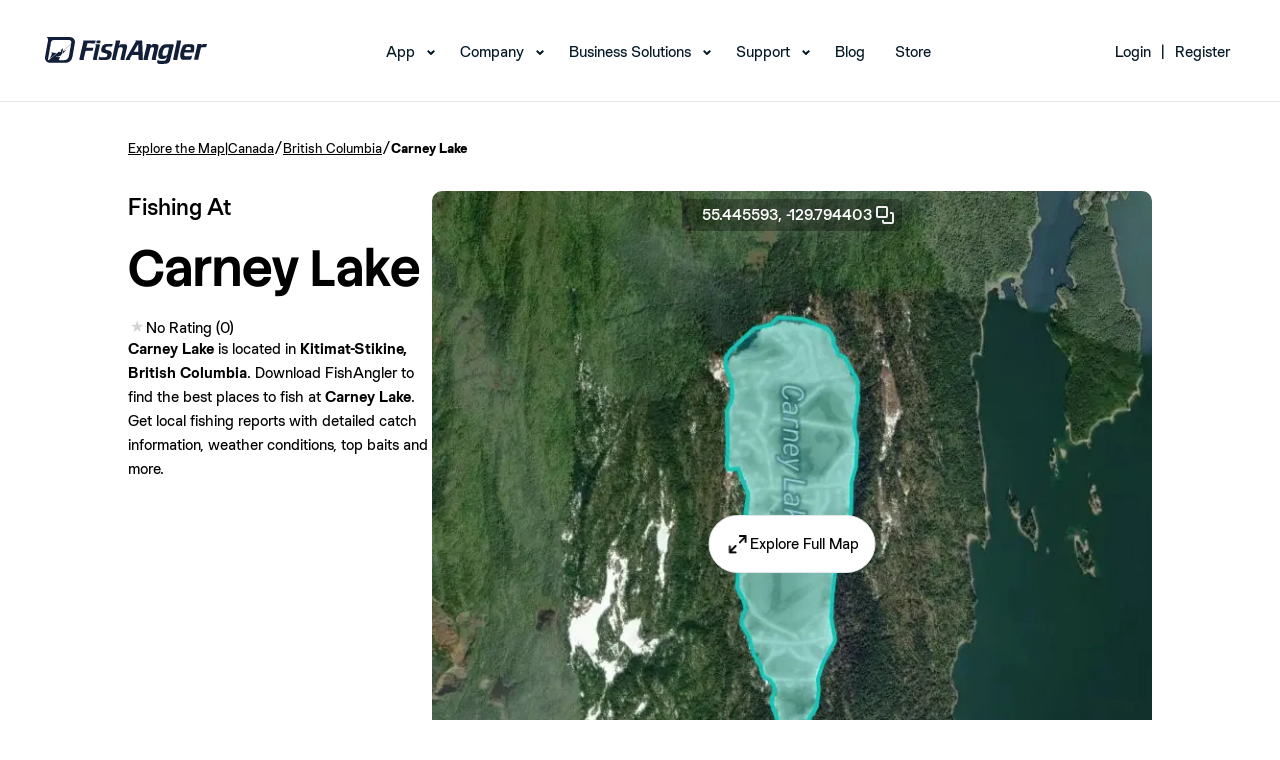

--- FILE ---
content_type: text/html; charset=utf-8
request_url: https://www.fishangler.com/fishing-waters/ca/british-columbia/carney-lake/28000759
body_size: 12868
content:



<!doctype html>
<html lang="en">
<head>
    <meta charset="utf-8">
    <meta http-equiv="X-UA-Compatible" content="IE=edge">
    <meta http-equiv="content-type" content="text/html;">
    <meta name="apple-itunes-app" content="app-id=1073941118">
    <meta name="google-play-app" content="app-id=com.fishangler.fishangler">
    <title>Fishing at Carney Lake, British Columbia → Explore Fishing Spots & Catches</title>
    <meta name="theme-color" content="#07819E">
    <meta name="keywords" content="fish, fishing, fishing app, fishing maps, fishing forecast, fishing spots, fish finder, fishing report">
    <meta name="description" content="Find the best fishing spots at Carney Lake. View maps and get detailed catch information about the fish most commonly caught at Carney Lake.">
    <meta property="fb:app_id" content="1671376099768449" />
    <meta property="og:site_name" content="FishAngler">
    <meta property="og:type" content="website" />
    <meta property="og:title" content="Fishing at Carney Lake, British Columbia → Explore Fishing Spots & Catches">
    <meta property="og:image" content="https://map.fishangler.com/api/images/withoutposts/1/28000759/7b25943a-2a69-4b7d-b4c5-eb512b6b8ff0-mb.jpg">
    <meta property="og:image:secure_url" content="https://map.fishangler.com/api/images/withoutposts/1/28000759/7b25943a-2a69-4b7d-b4c5-eb512b6b8ff0-mb.jpg">
    <meta property="og:url" content="https://www.fishangler.com/fishing-waters/ca/british-columbia/carney-lake/28000759">
    <meta property="og:description" content="Find the best fishing spots at Carney Lake. View maps and get detailed catch information about the fish most commonly caught at Carney Lake." />
        <meta name="twitter:card" content="summary_large_image" />
    <meta name="twitter:title" content="Fishing at Carney Lake, British Columbia → Explore Fishing Spots & Catches" />
    <meta name="twitter:description" content="Find the best fishing spots at Carney Lake. View maps and get detailed catch information about the fish most commonly caught at Carney Lake." />
    <meta name="twitter:url" content="https://www.fishangler.com/fishing-waters/ca/british-columbia/carney-lake/28000759" />
    <meta name="twitter:image" content="https://map.fishangler.com/api/images/withoutposts/1/28000759/7b25943a-2a69-4b7d-b4c5-eb512b6b8ff0-mb.jpg" />
    <meta name="twitter:site" content="@FishAnglerApp" />

    
    


    <link rel="canonical" href="https://www.fishangler.com/fishing-waters/ca/british-columbia/carney-lake/28000759" />
    <link rel="shortcut icon" href="/favicon.png" type="image/x-icon" />
    <link rel="apple-touch-icon" href="/assets/icons/fa-icon-180x180.png">
    <link rel="android-touch-icon" href="/assets/icons/fa-icon-192x192.png" />
    <base href="/">
    <meta name="viewport" content="width=device-width, initial-scale=1, minimum-scale=1.0">
    <link rel="icon" type="image/x-icon" href="favicon.ico">
        <link rel="preconnect" href="https://map.fishangler.com/">
        <link rel="preconnect" href="http://media.fishangler.com/">

    <link rel="preload" as="image" href="https://map.fishangler.com/api/images/withoutposts/1/28000759/7b25943a-2a69-4b7d-b4c5-eb512b6b8ff0-mb_80.webp" fetchpriority="high">
<link rel="preload" as="image" href="https://map.fishangler.com/api/images/withoutposts/1/28000759/7b25943a-2a69-4b7d-b4c5-eb512b6b8ff0-mb_750.webp" fetchpriority="high">

    
    


    <script type="text/javascript">!function(T,l,y){var S=T.location,k="script",D="instrumentationKey",C="ingestionendpoint",I="disableExceptionTracking",E="ai.device.",b="toLowerCase",w="crossOrigin",N="POST",e="appInsightsSDK",t=y.name||"appInsights";(y.name||T[e])&&(T[e]=t);var n=T[t]||function(d){var g=!1,f=!1,m={initialize:!0,queue:[],sv:"5",version:2,config:d};function v(e,t){var n={},a="Browser";return n[E+"id"]=a[b](),n[E+"type"]=a,n["ai.operation.name"]=S&&S.pathname||"_unknown_",n["ai.internal.sdkVersion"]="javascript:snippet_"+(m.sv||m.version),{time:function(){var e=new Date;function t(e){var t=""+e;return 1===t.length&&(t="0"+t),t}return e.getUTCFullYear()+"-"+t(1+e.getUTCMonth())+"-"+t(e.getUTCDate())+"T"+t(e.getUTCHours())+":"+t(e.getUTCMinutes())+":"+t(e.getUTCSeconds())+"."+((e.getUTCMilliseconds()/1e3).toFixed(3)+"").slice(2,5)+"Z"}(),iKey:e,name:"Microsoft.ApplicationInsights."+e.replace(/-/g,"")+"."+t,sampleRate:100,tags:n,data:{baseData:{ver:2}}}}var h=d.url||y.src;if(h){function a(e){var t,n,a,i,r,o,s,c,u,p,l;g=!0,m.queue=[],f||(f=!0,t=h,s=function(){var e={},t=d.connectionString;if(t)for(var n=t.split(";"),a=0;a<n.length;a++){var i=n[a].split("=");2===i.length&&(e[i[0][b]()]=i[1])}if(!e[C]){var r=e.endpointsuffix,o=r?e.location:null;e[C]="https://"+(o?o+".":"")+"dc."+(r||"services.visualstudio.com")}return e}(),c=s[D]||d[D]||"",u=s[C],p=u?u+"/v2/track":d.endpointUrl,(l=[]).push((n="SDK LOAD Failure: Failed to load Application Insights SDK script (See stack for details)",a=t,i=p,(o=(r=v(c,"Exception")).data).baseType="ExceptionData",o.baseData.exceptions=[{typeName:"SDKLoadFailed",message:n.replace(/\./g,"-"),hasFullStack:!1,stack:n+"\nSnippet failed to load ["+a+"] -- Telemetry is disabled\nHelp Link: https://go.microsoft.com/fwlink/?linkid=2128109\nHost: "+(S&&S.pathname||"_unknown_")+"\nEndpoint: "+i,parsedStack:[]}],r)),l.push(function(e,t,n,a){var i=v(c,"Message"),r=i.data;r.baseType="MessageData";var o=r.baseData;return o.message='AI (Internal): 99 message:"'+("SDK LOAD Failure: Failed to load Application Insights SDK script (See stack for details) ("+n+")").replace(/\"/g,"")+'"',o.properties={endpoint:a},i}(0,0,t,p)),function(e,t){if(JSON){var n=T.fetch;if(n&&!y.useXhr)n(t,{method:N,body:JSON.stringify(e),mode:"cors"});else if(XMLHttpRequest){var a=new XMLHttpRequest;a.open(N,t),a.setRequestHeader("Content-type","application/json"),a.send(JSON.stringify(e))}}}(l,p))}function i(e,t){f||setTimeout(function(){!t&&m.core||a()},500)}var e=function(){var n=l.createElement(k);n.src=h;var e=y[w];return!e&&""!==e||"undefined"==n[w]||(n[w]=e),n.onload=i,n.onerror=a,n.onreadystatechange=function(e,t){"loaded"!==n.readyState&&"complete"!==n.readyState||i(0,t)},n}();y.ld<0?l.getElementsByTagName("head")[0].appendChild(e):setTimeout(function(){l.getElementsByTagName(k)[0].parentNode.appendChild(e)},y.ld||0)}try{m.cookie=l.cookie}catch(p){}function t(e){for(;e.length;)!function(t){m[t]=function(){var e=arguments;g||m.queue.push(function(){m[t].apply(m,e)})}}(e.pop())}var n="track",r="TrackPage",o="TrackEvent";t([n+"Event",n+"PageView",n+"Exception",n+"Trace",n+"DependencyData",n+"Metric",n+"PageViewPerformance","start"+r,"stop"+r,"start"+o,"stop"+o,"addTelemetryInitializer","setAuthenticatedUserContext","clearAuthenticatedUserContext","flush"]),m.SeverityLevel={Verbose:0,Information:1,Warning:2,Error:3,Critical:4};var s=(d.extensionConfig||{}).ApplicationInsightsAnalytics||{};if(!0!==d[I]&&!0!==s[I]){var c="onerror";t(["_"+c]);var u=T[c];T[c]=function(e,t,n,a,i){var r=u&&u(e,t,n,a,i);return!0!==r&&m["_"+c]({message:e,url:t,lineNumber:n,columnNumber:a,error:i}),r},d.autoExceptionInstrumented=!0}return m}(y.cfg);function a(){y.onInit&&y.onInit(n)}(T[t]=n).queue&&0===n.queue.length?(n.queue.push(a),n.trackPageView({})):a()}(window,document,{
src: "https://js.monitor.azure.com/scripts/b/ai.2.min.js", // The SDK URL Source
crossOrigin: "anonymous", 
cfg: { // Application Insights Configuration
    connectionString: 'InstrumentationKey=58dc3306-5c3f-4b50-8017-39438fe3f5d1;IngestionEndpoint=https://eastus-6.in.applicationinsights.azure.com/;LiveEndpoint=https://eastus.livediagnostics.monitor.azure.com/'
}});</script>

    <script>"use strict";(()=>{})();
</script>
<style>@font-face{font-family:StackSans;src:url(/assets/fonts/StackSans/StackSansHeadline-Light.woff) format("woff"),url(/assets/fonts/StackSans/StackSansHeadline-Light.ttf) format("truetype");font-weight:300;font-style:normal;font-display:swap}@font-face{font-family:StackSans;src:url(/assets/fonts/StackSans/StackSansHeadline-Regular.woff) format("woff"),url(/assets/fonts/StackSans/StackSansHeadline-Regular.ttf) format("truetype");font-weight:400;font-style:normal;font-display:swap}@font-face{font-family:StackSans;src:url(/assets/fonts/StackSans/StackSansHeadline-Medium.woff) format("woff"),url(/assets/fonts/StackSans/StackSansHeadline-Medium.ttf) format("truetype");font-weight:500;font-style:normal;font-display:swap}@font-face{font-family:StackSans;src:url(/assets/fonts/StackSans/StackSansHeadline-SemiBold.woff) format("woff"),url(/assets/fonts/StackSans/StackSansHeadline-SemiBold.ttf) format("truetype");font-weight:700;font-style:normal;font-display:swap}@font-face{font-family:StackSans;src:url(/assets/fonts/StackSans/StackSansHeadline-Bold.woff) format("woff"),url(/assets/fonts/StackSans/StackSansHeadline-Bold.ttf) format("truetype");font-weight:900;font-style:normal;font-display:swap}@font-face{font-family:Chromatic;src:url(/assets/fonts/Chromatic/chromatic-grotesque-regular-pro.woff2) format("woff2"),url(/assets/fonts/Chromatic/chromatic-grotesque-regular-pro.woff) format("woff"),url(/assets/fonts/Chromatic/chromatic-grotesque-regular-pro.ttf) format("truetype");font-weight:400;font-style:normal;font-display:swap}@font-face{font-family:Chromatic;src:url(/assets/fonts/Chromatic/chromatic-grotesque-medium-pro.woff2) format("woff2"),url(/assets/fonts/Chromatic/chromatic-grotesque-medium-pro.woff) format("woff"),url(/assets/fonts/Chromatic/chromatic-grotesque-medium-pro.ttf) format("truetype");font-weight:500;font-style:normal;font-display:swap}@font-face{font-family:Chromatic;src:url(/assets/fonts/Chromatic/chromatic-grotesque-semibold-pro.woff2) format("woff2"),url(/assets/fonts/Chromatic/chromatic-grotesque-semibold-pro.woff) format("woff"),url(/assets/fonts/Chromatic/chromatic-grotesque-semibold-pro.ttf) format("truetype");font-weight:600;font-style:normal;font-display:swap}@font-face{font-family:Chromatic;src:url(/assets/fonts/Chromatic/chromatic-grotesque-bold-pro.woff2) format("woff2"),url(/assets/fonts/Chromatic/chromatic-grotesque-bold-pro.woff) format("woff"),url(/assets/fonts/Chromatic/chromatic-grotesque-bold-pro.ttf) format("truetype");font-weight:700;font-style:normal;font-display:swap}*,*:before,*:after{box-sizing:border-box}*{margin:0}body{line-height:1.5;-webkit-font-smoothing:antialiased}img,picture,video,svg{display:block;max-width:100%}input,button,textarea,select{font:inherit}p,h1,h2,h3,h4,h5,h6{overflow-wrap:break-word}p{text-wrap:pretty}h1,h2,h3,h4,h5,h6{text-wrap:balance}#root,#__next{isolation:isolate}*{font-family:Chromatic;color:#000;box-sizing:border-box;font-weight:400;-webkit-tap-highlight-color:transparent}h1,h2,h3{font-family:StackSans;color:#000}h1{font-size:76px;font-weight:700}ul,li{margin:0;padding:0}strong{font-weight:600}a.unstyled,a.unstyled:link,a.unstyled:visited,a.unstyled:hover,a.unstyled:active{color:inherit;text-decoration:inherit;font-weight:inherit}.component-container{padding:5vh 10vw;min-width:300px}@media screen and (max-width: 992px){.component-container{padding:1.5vh 5vw}}.separator{display:flex;align-items:center;text-align:center;color:#595959;border-color:#595959;font-size:x-small;margin:10px}.separator:before,.separator:after{content:"";flex:1;border-bottom:1px solid #595959}.separator:not(:empty):before{margin-right:2.25em}.separator:not(:empty):after{margin-left:2.25em}h4{font-weight:600;font-size:16px}.download-action{min-width:300px;width:50%;margin:auto}.download-action__content{display:flex;align-items:center;justify-content:center;gap:20px;margin:0 auto;flex-direction:row}.download-action__content.column{flex-direction:column}.download-action__link{object-fit:contain;height:100%}.download-action--single{padding:25px}.download-action__image{object-fit:contain;object-position:center;height:100%;min-width:100px}.download-action__button-container{display:flex;flex-direction:column;gap:20px}.download-action__button-container.row{flex-direction:row}.download-action__qr{height:100%;object-fit:contain;object-position:center}.profile-image{width:100%;height:100%;border-radius:999px;overflow:clip;max-width:max-content;max-height:max-content}.profile-image object{display:block}.divider{height:1px;width:100%;align-self:stretch;flex-grow:0;background-color:#e3e6e7}.address-component__content{display:flex;align-items:center;gap:5px;white-space:nowrap;overflow:hidden}.address-component__content .address-component__location{overflow:hidden;text-overflow:ellipsis}.fa-button{all:unset;width:fit-content;display:flex;flex-direction:row;justify-content:center;align-items:center;gap:8px;border-radius:4px;background-color:#9ccdd8;padding:6px 13px}.fa-button:has(span){min-width:60px}.fa-button,.fa-button *{cursor:pointer;color:#064c5d;text-align:center}.fa-button img{height:100%;cursor:pointer}.fa-button:hover,.fa-button:focus-visible{background-color:#7bb8c7;box-shadow:0 2px 8px #6496aa26;transition:background-color .15s,box-shadow .15s}.text-secondary{color:#787979;font-weight:400}.small{margin-top:10px;color:#787979;font-size:12px;white-space:wrap}.single-line{white-space:nowrap;overflow:hidden;text-overflow:ellipsis;max-width:100%}
</style>

    
    <script>"use strict";(()=>{document.addEventListener("DOMContentLoaded",()=>{let o=document.querySelector('[data-name="navbar-mobile"]');o&&(o.addEventListener("click",()=>{o.opened=!o.opened,o.opened?o.classList.add("navbar-mobile--active"):o.classList.remove("navbar-mobile--active")}),o.querySelectorAll(".navbar__menu-item--with-children").forEach(a=>{let e=a;e.addEventListener("click",n=>{n.stopPropagation(),e.opened=!e.opened,e.opened?e.classList.add("navbar__menu-item--with-children--active"):e.classList.remove("navbar__menu-item--with-children--active")})}))});})();
</script>
<link rel="stylesheet" href="esbuild/modern/Shared/Layouts/_NavbarLayout.css?v=SNV4LzhxNsAPCD8qsCXHUw3cvPAt3DSprbkpFsj0o0s" />

    
    <script type="module" src="esbuild/modern/./FishingWaters.js?v=HIlxds4Q1_DVHcuCU8J4IjvysGsK7zNuwORbqycjAwk"></script>
<script nomodule src="esbuild/legacy/./FishingWaters.js?v=L4wFE3_OdeEw5mOULwTKqoGSBIELmPJVGHy1t76R790"></script>
<link rel="stylesheet" href="esbuild/modern/./FishingWaters.css?v=CD952CEQz3XFf-KYn5VNTSaUS6FYcsmNbE44STVou2Q" />




    <script>
        !function(f,b,e,v,n,t,s)
        {if(f.fbq)return;n=f.fbq=function(){n.callMethod?
        n.callMethod.apply(n,arguments):n.queue.push(arguments)};
        if(!f._fbq)f._fbq=n;n.push=n;n.loaded=!0;n.version='2.0';
        n.queue=[];t=b.createElement(e);t.async=!0;
        t.src=v;s=b.getElementsByTagName(e)[0];
        s.parentNode.insertBefore(t,s)}(window, document,'script',
        'https://connect.facebook.net/en_US/fbevents.js');
        fbq('init', '387597841943198');
        fbq('track', 'PageView');
    </script>
    <script>
        !function (w, d, t) {
          w.TiktokAnalyticsObject=t;var ttq=w[t]=w[t]||[];ttq.methods=["page","track","identify","instances","debug","on","off","once","ready","alias","group","enableCookie","disableCookie","holdConsent","revokeConsent","grantConsent"],ttq.setAndDefer=function(t,e){t[e]=function(){t.push([e].concat(Array.prototype.slice.call(arguments,0)))}};for(var i=0;i<ttq.methods.length;i++)ttq.setAndDefer(ttq,ttq.methods[i]);ttq.instance=function(t){for(
        var e=ttq._i[t]||[],n=0;n<ttq.methods.length;n++)ttq.setAndDefer(e,ttq.methods[n]);return e},ttq.load=function(e,n){var r="https://analytics.tiktok.com/i18n/pixel/events.js",o=n&&n.partner;ttq._i=ttq._i||{},ttq._i[e]=[],ttq._i[e]._u=r,ttq._t=ttq._t||{},ttq._t[e]=+new Date,ttq._o=ttq._o||{},ttq._o[e]=n||{};n=document.createElement("script")
        ;n.type="text/javascript",n.async=!0,n.src=r+"?sdkid="+e+"&lib="+t;e=document.getElementsByTagName("script")[0];e.parentNode.insertBefore(n,e)};
          ttq.load('D058DHBC77U0QQJ04NKG');
          ttq.page();
        }(window, document, 'ttq');
    </script>
</head>
<body id="body">
    



<header class="navbar-desktop__header">
    <nav id="mainNav" class="navbar-desktop navbar-desktop--scrolled" data-name="navbar-desktop">
        <div class="navbar-desktop__wrapper">
            <div class="navbar-desktop__logo">
                <a href="/">
                    <img src="assets/img/navbar/logo-black.svg" alt="logo" class="navbar-desktop__header-img--scrolled" width="162" height="27">
                    <img src="assets/img/navbar/logo-white.svg" alt="logo" class="navbar-desktop__header-img--non-scrolled" width="162" height="27">
                </a>
            </div>
            <div class="navbar-desktop__menu">
                <ul>
                    <li class="navbar__menu-item--with-children">
                        <a href="/getappnow" data-cy="navbar-app-link">App</a>
                        <ul class="navbar__submenu">
                            <li><a data-cy="navbar-map-link" href="/fishing-map">Map</a></li>
                            <li><a data-cy="navbar-vip-link" href="https://home.fishangler.com/vip/">FishAngler VIP</a></li>
                        </ul>
                    </li>
                    <li class="navbar__menu-item--with-children">
                        <a href="#" onclick="event.preventDefault()" data-cy="navbar-company-link">Company</a>
                        <ul class="navbar__submenu">
                            <li><a href="https://home.fishangler.com/about/" data-cy="navbar-about-link">About Us</a></li>
                            <li><a href="https://home.fishangler.com/ambassador" data-cy="navbar-ambassadors-link">Ambassadors</a></li>
                        </ul>
                    </li>
                    <li class="navbar__menu-item--with-children">
                        <a href="#" onclick="event.preventDefault()" data-cy="navbar-business_solutions-link">Business Solutions</a>
                        <ul class="navbar__submenu">
                            <li><a href="https://home.fishangler.com/business/" aria-current="page" data-cy="navbar-pages-link">FishAngler Pages</a></li>
                            <li><a href="https://home.fishangler.com/advertise/" data-cy="navbar-advertise-link">Advertise</a></li>
                            <li><a href="https://home.fishangler.com/brand-kit/" data-cy="navbar-media_kit-link">Media Kit</a></li>
                        </ul>
                    </li>
                    <li class="navbar__menu-item--with-children">
                        <a href="#" onclick="event.preventDefault()" data-cy="navbar-support-link">Support</a>
                        <ul class="navbar__submenu">
                            <li><a href="https://home.fishangler.com/contact" data-cy="navbar-contact-link">Contact</a></li>
                            <li><a href="https://home.fishangler.com/faq/" data-cy="navbar-faq-link">FAQs</a></li>
                            <li><a href="https://home.fishangler.com/support/" data-cy="navbar-tips-link">Quick Tips</a></li>
                        </ul>
                    </li>
                    <li><a href="https://blog.fishangler.com/" data-cy="navbar-blog-link">Blog</a></li>
                    <li><a target="_blank" href="https://store.fishangler.com/" data-cy="navbar-store-link">Store</a></li>
                </ul>
            </div>
                <div class="navbar-desktop__login-register">
                    <ul class="navbar-desktop__menu">
                        <li>
                            <a href="/api/v1/bff/login" data-cy="navbar-login-link">Login</a>
                            <ul class="navbar__submenu">
                                <li><a href="/account/forgotpassword" data-cy="navbar-forgot_password-link">Forgot Password</a></li>
                            </ul>
                        </li>
                        <li><span>|</span></li>
                        <li><a href="/signup" data-cy="navbar-signup-link">Register</a></li>
                    </ul>
                </div>

        </div>
    </nav>

    <nav id="mainNavMobile" class="navbar-mobile navbar-mobile--scrolled" data-name="navbar-mobile">
        <div class="navbar-mobile__wrapper">
            <div class="navbar-mobile__logo">
                <a href="/">
                    <img src="assets/img/navbar/mobile-black.svg" alt="logo" class="navbar-mobile__header-img--scrolled">
                    <img src="assets/img/navbar/mobile.svg" alt="logo" class="navbar-mobile__header-img--non-scrolled">
                </a>
            </div>
            <div class="navbar-mobile__mobile-toggle" data-name="navbar-mobile-toggle">
                <span></span>
                <span></span>
                <span></span>
            </div>
            <div class="navbar-mobile__mobile-menu">
                <div class="navbar-mobile__mobile-menu-list">
                    <ul>
                            <li class="navbar__menu-item--with-children">
                                <a href="/api/v1/bff/login" data-cy="navbar-login-link">Login</a>
                                <ul class="navbar__submenu">
                                    <li><a href="/account/forgotpassword" data-cy="navbar-forgot_password-link">Forgot Password</a></li>
                                </ul>
                            </li>
                        <li class="navbar__menu-item--with-children">
                            <a data-cy="navbar-app-link" href="/getappnow">App</a>
                            <ul class="navbar__submenu">
                                <li><a data-cy="navbar-map-link" href="/fishing-map">Map</a></li>
                                <li><a data-cy="navbar-vip-link" href="https://home.fishangler.com/vip/">FishAngler VIP</a></li>
                            </ul>
                        </li>
                        <li class="navbar__menu-item--with-children">
                            <a href="#" onclick="event.preventDefault()" data-cy="navbar-company-link">Company</a>
                            <ul class="navbar__submenu">
                                <li><a data-cy="navbar-about-link" href="https://home.fishangler.com/about/">About Us</a></li>
                                <li><a data-cy="navbar-ambassadors-link" href="https://home.fishangler.com/ambassador">Ambassadors</a></li>
                            </ul>
                        </li>
                        <li class="navbar__menu-item--with-children">
                            <a href="#" onclick="event.preventDefault()" data-cy="navbar-business_solutions-link">Business Solutions</a>
                            <ul class="navbar__submenu">
                                <li><a data-cy="navbar-pages-link" href="https://home.fishangler.com/business/">FishAngler Pages</a></li>
                                <li><a data-cy="navbar-advertise-link" href="https://home.fishangler.com/advertise/">Advertise</a></li>
                                <li><a data-cy="navbar-media_kit-link" href="https://home.fishangler.com/brand-kit/">Media Kit</a></li>
                            </ul>
                        </li>
                        <li class="navbar__menu-item--with-children">
                            <a href="#" onclick="event.preventDefault()" data-cy="navbar-support-link">Support</a>
                            <ul class="navbar__submenu">
                                <li><a data-cy="navbar-contact-link" href="https://home.fishangler.com/contact">Contact</a></li>
                                <li><a data-cy="navbar-faq-link" href="https://home.fishangler.com/faq/">FAQs</a></li>
                                <li><a data-cy="navbar-tips-link" href="https://home.fishangler.com/support/">Quick Tips</a></li>
                            </ul>
                        </li>
                        <li onclick="event.stopPropagation()"><a data-cy="navbar-blog-link" href="https://blog.fishangler.com/">Blog</a></li>
                        <li onclick="event.stopPropagation()"><a data-cy="navbar-store-link" target="_blank" href="https://store.fishangler.com/">Store</a></li>
                    </ul>
                </div>
            </div>
            <div class="navbar-mobile__download">
                <h3>
                    Download the #1 Fishing App
                </h3>
                <p>
                    Available on IOS & Android
                </p>
                <a href="/getappnow">
                    Get The App
                </a>
            </div>
            <div class="navbar-mobile__footer">
                © FishAngler, LLC 2026
            </div>
        </div>
    </nav>
</header>


<section class="component-container">
    <div class="breadcrumb-component__content"><a href='/fishing-map'>Explore the Map</a><span>|</span><a href='/country/ca/222'>Canada</a><span>/</span><a href='/fishing-region/ca/british-columbia/737'>British Columbia</a><span>/</span><div>Carney Lake</div></div>
    <div class="bow-details-component">
        <header class="header">
            <section class="detail-section">
                <div>
                    <span class="page-pretitle">Fishing At</span>
                    <div>
                        <h1 class="page-title">Carney Lake</h1>
                        <div class="page-indicators">
                            
<div class="rating-component">
        <div class=" rating-component__stars">
            <span class="rating-component__star rating-component__star--empty)"></span>
        </div>
        <span class=" rating-component__text">No Rating (0)</span>
</div>
                        </div>
                    </div>
                </div>
                <div class="description">
                    <strong>Carney Lake</strong> is located in <strong>Kitimat-Stikine, British Columbia</strong>.
                    Download FishAngler to find the best places to fish at <strong>Carney Lake</strong>.
                    Get local fishing reports with detailed catch information, weather conditions, top baits and more.
                </div>
            </section>
                <section class="image-section">
                    <div class="image-section__coords" onclick="copyToClipboard('55.4455933, -129.794402560955')">
                        55.445593,
                        -129.794403
                        <img src="assets/icons/copy.webp" alt="" width="24" height="24" />
                    </div>
                    <div class="image-section__content">
                        <div class="image-section__content">
                                <img
        src="https://map.fishangler.com/api/images/withoutposts/1/28000759/7b25943a-2a69-4b7d-b4c5-eb512b6b8ff0-mb_80.webp"
        data-src="https://map.fishangler.com/api/images/withoutposts/1/28000759/7b25943a-2a69-4b7d-b4c5-eb512b6b8ff0-mb_750.webp" onload="const img = new Image(); img.src = this.dataset.src; img.onload = () => this.src = img.src; this.onload = null;"
        width="720"
        height="720"
        aria-label="Map Image"
        class="image-section__image"
        
        
        
        onerror="this.onerror=null; this.src='assets/img/error-downloading-image.webp';">
                            <div class="image-section__button-container">
                                <a rel="nofollow" href="/fishing-map?b=28000759&amp;skip-geo=true" role="button" class="custom-button unstyled image-section__explore-button"><img src="assets/icons/expand.webp" alt="" width="24" height="24" /><label>
                                    Explore Full Map
                                </label></a>
                            </div>
                        </div>
                    </div>
                </section>
        </header>
            <div class="items-section">
                <div class="divider"></div>
                <div class="content">
                    <div class="title-container">
                        <h2 class="title">Popular Fishing Spots Near Carney Lake</h2>
                    </div>
                    <div class="scrollable-main-container">
                        

<div class="scrollable__main-container">
    <div class="scrollable__list-container" data-id="294cf3f0-d1cb-446e-9237-754f491d246e">
            <a class="bow__container unstyled" href="/fishing-waters/us/alaska/roosevelt-lagoon/1100001">
                <div class="bow__header">
                    <div class="bow__header-image">
                            <img
        src="https://media.fishangler.com/blobs/bodyofwater/1100001/01dc833a-4ea3-4ced-8ca4-eda5ed98085b-mb_hybrid_320.jpg"
        
        width="300"
        height="300"
        aria-label="Map Image"
        class=""
        
        loading="lazy"
        
        onerror="this.onerror=null; this.src='assets/img/error-downloading-image.webp';">
                    </div>
                </div>
                <div class="bow__detail">
                        
<div class="rating-component">
        <div class=" rating-component__stars">
            <span class="rating-component__star rating-component__star--empty)"></span>
        </div>
        <span class=" rating-component__text">No Rating (0)</span>
</div>
                    <div class="bow__name">Roosevelt Lagoon</div>
                    <div include-area="true" class="address-component__content"><span>28 mi away • </span><span class='address-component__location'>Ketchikan Gateway Borough, Alaska</span><img height="14" width="14" src="assets/flags/us.svg" alt="" /></div>
                        <div class="icon-text">
            <img class='icon-text__icon' src='assets/icons/catch.webp' width='16' height='16' alt='' />
            <div class='icon-text__text'>
                <span>3</span>
                <span>Catches</span>
            </div></div>
                </div>
            </a>
            <a class="bow__container unstyled" href="/fishing-waters/ca/kshwan-river/32252812">
                <div class="bow__header">
                    <div class="bow__header-image">
                            <img
        src="https://media.fishangler.com/blobs/bodyofwater/32252812/0bf46dbc-2ea4-473a-bee8-2d14bb44c492-mb_hybrid_320.jpg"
        
        width="300"
        height="300"
        aria-label="Map Image"
        class=""
        
        loading="lazy"
        
        onerror="this.onerror=null; this.src='assets/img/error-downloading-image.webp';">
                    </div>
                </div>
                <div class="bow__detail">
                        
<div class="rating-component">
        <div class=" rating-component__stars">
            <span class="rating-component__star rating-component__star--empty)"></span>
        </div>
        <span class=" rating-component__text">No Rating (0)</span>
</div>
                    <div class="bow__name">Kshwan River</div>
                    <div include-area="true" class="address-component__content"><span>0.6 mi away • </span><span class='address-component__location'>55.322348, -129.785672</span><img height="14" width="14" src="assets/flags/ca.svg" alt="" /></div>
                        <div class="icon-text">
            <img class='icon-text__icon' src='assets/icons/catch.webp' width='16' height='16' alt='' />
            <div class='icon-text__text'>
                <span>2</span>
                <span>Catches</span>
            </div></div>
                </div>
            </a>
            <a class="bow__container unstyled" href="/fishing-waters/ca/british-columbia/nass-river/28003143">
                <div class="bow__header">
                    <div class="bow__header-image">
                            <img
        src="https://media.fishangler.com/blobs/bodyofwater/28003143/dcdd8480-da69-4712-82d5-db69f04acd8d-mb_hybrid_320.jpg"
        
        width="300"
        height="300"
        aria-label="Map Image"
        class=""
        
        loading="lazy"
        
        onerror="this.onerror=null; this.src='assets/img/error-downloading-image.webp';">
                    </div>
                </div>
                <div class="bow__detail">
                        
<div class="rating-component">
        <div class=" rating-component__stars">
            <span class="rating-component__star rating-component__star--empty)"></span>
        </div>
        <span class=" rating-component__text">No Rating (0)</span>
</div>
                    <div class="bow__name">Nass River</div>
                    <div include-area="true" class="address-component__content"><span>25.7 mi away • </span><span class='address-component__location'>Kitimat-Stikine, British Columbia</span><img height="14" width="14" src="assets/flags/ca.svg" alt="" /></div>
                        <div class="icon-text">
            <img class='icon-text__icon' src='assets/icons/catch.webp' width='16' height='16' alt='' />
            <div class='icon-text__text'>
                <span>2</span>
                <span>Catches</span>
            </div></div>
                </div>
            </a>
            <a class="bow__container unstyled" href="/fishing-waters/north-pacific-ocean/32251217">
                <div class="bow__header">
                    <div class="bow__header-image">
                            <img
        src="https://media.fishangler.com/blobs/bodyofwater/32251217/9916d6ae-0513-4773-8f30-98b78bb7365a-mb_hybrid_320.jpg"
        
        width="300"
        height="300"
        aria-label="Map Image"
        class=""
        
        loading="lazy"
        
        onerror="this.onerror=null; this.src='assets/img/error-downloading-image.webp';">
                    </div>
                </div>
                <div class="bow__detail">
                        
<div class="rating-component">
        <div class=" rating-component__stars">
            <span class="rating-component__star rating-component__star--empty)"></span>
        </div>
        <span class=" rating-component__text">No Rating (0)</span>
</div>
                    <div class="bow__name">North Pacific Ocean</div>
                    <div include-area="true" class="address-component__content"><span>8.6 mi away • </span><span class='address-component__location'>55.501694, -130.082600</span></div>
                        <div class="icon-text">
            <img class='icon-text__icon' src='assets/icons/catch.webp' width='16' height='16' alt='' />
            <div class='icon-text__text'>
                <span>1</span>
                <span>Catch</span>
            </div></div>
                </div>
            </a>
            <a class="bow__container unstyled" href="/fishing-waters/ca/british-columbia/anyox-creek/28000790">
                <div class="bow__header">
                    <div class="bow__header-image">
                            <img
        src="https://media.fishangler.com/blobs/bodyofwater/28000790/1c0c7ac2-3619-43e8-8a1d-a3d87b949680-mb_hybrid_320.jpg"
        
        width="300"
        height="300"
        aria-label="Map Image"
        class=""
        
        loading="lazy"
        
        onerror="this.onerror=null; this.src='assets/img/error-downloading-image.webp';">
                    </div>
                </div>
                <div class="bow__detail">
                        
<div class="rating-component">
        <div class=" rating-component__stars">
            <span class="rating-component__star rating-component__star--empty)"></span>
        </div>
        <span class=" rating-component__text">No Rating (0)</span>
</div>
                    <div class="bow__name">Anyox Creek</div>
                    <div include-area="true" class="address-component__content"><span>2.5 mi away • </span><span class='address-component__location'>Kitimat-Stikine, British Columbia</span><img height="14" width="14" src="assets/flags/ca.svg" alt="" /></div>
                </div>
            </a>
            <a class="bow__container unstyled" href="/fishing-waters/ca/british-columbia/bonanza-creek/28000784">
                <div class="bow__header">
                    <div class="bow__header-image">
                            <img
        src="https://media.fishangler.com/blobs/bodyofwater/28000784/2aff84d1-0a08-44a8-b96c-4e45ba2dd3ba-mb_hybrid_320.jpg"
        
        width="300"
        height="300"
        aria-label="Map Image"
        class=""
        
        loading="lazy"
        
        onerror="this.onerror=null; this.src='assets/img/error-downloading-image.webp';">
                    </div>
                </div>
                <div class="bow__detail">
                        
<div class="rating-component">
        <div class=" rating-component__stars">
            <span class="rating-component__star rating-component__star--empty)"></span>
        </div>
        <span class=" rating-component__text">No Rating (0)</span>
</div>
                    <div class="bow__name">Bonanza Creek</div>
                    <div include-area="true" class="address-component__content"><span>4.1 mi away • </span><span class='address-component__location'>Kitimat-Stikine, British Columbia</span><img height="14" width="14" src="assets/flags/ca.svg" alt="" /></div>
                </div>
            </a>
            <a class="bow__container unstyled" href="/fishing-waters/ca/british-columbia/anyox-creek/28000795">
                <div class="bow__header">
                    <div class="bow__header-image">
                            <img
        src="https://media.fishangler.com/blobs/bodyofwater/28000795/cc08ca1d-9c39-4717-8e30-8a0833e4f991-mb_hybrid_320.jpg"
        
        width="300"
        height="300"
        aria-label="Map Image"
        class=""
        
        loading="lazy"
        
        onerror="this.onerror=null; this.src='assets/img/error-downloading-image.webp';">
                    </div>
                </div>
                <div class="bow__detail">
                        
<div class="rating-component">
        <div class=" rating-component__stars">
            <span class="rating-component__star rating-component__star--empty)"></span>
        </div>
        <span class=" rating-component__text">No Rating (0)</span>
</div>
                    <div class="bow__name">Anyox Creek</div>
                    <div include-area="true" class="address-component__content"><span>2.6 mi away • </span><span class='address-component__location'>Kitimat-Stikine, British Columbia</span><img height="14" width="14" src="assets/flags/ca.svg" alt="" /></div>
                </div>
            </a>
            <a class="bow__container unstyled" href="/fishing-waters/ca/british-columbia/cascade-creek/28000810">
                <div class="bow__header">
                    <div class="bow__header-image">
                            <img
        src="https://media.fishangler.com/blobs/bodyofwater/28000810/08909c6e-e9d6-4f60-a91c-0eb08ac28df6-mb_hybrid_320.jpg"
        
        width="300"
        height="300"
        aria-label="Map Image"
        class=""
        
        loading="lazy"
        
        onerror="this.onerror=null; this.src='assets/img/error-downloading-image.webp';">
                    </div>
                </div>
                <div class="bow__detail">
                        
<div class="rating-component">
        <div class=" rating-component__stars">
            <span class="rating-component__star rating-component__star--empty)"></span>
        </div>
        <span class=" rating-component__text">No Rating (0)</span>
</div>
                    <div class="bow__name">Cascade Creek</div>
                    <div include-area="true" class="address-component__content"><span>5.5 mi away • </span><span class='address-component__location'>Kitimat-Stikine, British Columbia</span><img height="14" width="14" src="assets/flags/ca.svg" alt="" /></div>
                </div>
            </a>
    </div>
    <div class="scrollable__button-container" data-id="294cf3f0-d1cb-446e-9237-754f491d246e">
        <div data-name="back" role="button" aria-label="scroll-back" class="custom-button"><img src="assets/icons/arrow-back.webp" alt="" width="24" height="24" /></div>
        <div data-name="forward" role="button" aria-label="scroll-forward" class="custom-button"><img src="assets/icons/arrow-forward.webp" alt="" width="24" height="24" /></div>
    </div>
</div>

                    </div>
                </div>
            </div>
        
<div class="bottom-download__content">
    <img class="bottom-download__background"
         src="assets/img/bottom-download-background.webp"
         width="1152"
         height="720"
         fetchpriority="low"
         loading="lazy"
         alt="Blue background image" />
    <div class="bottom-download__image-section">
        <img class="bottom-download__image"
             src="assets/img/bottom-download-img-1.webp"
             width="600"
             height="600"
             fetchpriority="low"
             loading="lazy"
             alt="App image" />
    </div>
    <div class="bottom-download__text-section">
        <div class="bottom-download__subtext">Want to know more about fishing at</div>
        <div class="bottom-download__text">
            Carney Lake?
        </div>
        <div class="bottom-download__subtext">
            Download the FishAngler app to get access to advanced fishing maps, local fishing reports & forecasts. Join millions of anglers and get all
            the intel you need to catch more fish!
        </div>
        <div class="bottom-download__download-action">
            
<div class="download-action__content ">
            <img class="download-action__qr" src="assets/img/qr-fishing-waters.webp" alt="QR" width="120" height="120" />
        <div class="download-action__button-container ">
            <a class="download-action__link" href="https://itunes.apple.com/us/app/fishangler-fishing-app/id1073941118?ls=1&amp;mt=8&amp;pt=118064668&amp;ct=website-fishing-waters" target="_blank">
                <img class="download-action__image" src="assets/img/download_appstore.svg" alt="Apple Store" width="120" height="40" />
            </a>
            <a class="download-action__link" href="https://play.google.com/store/apps/details?id=com.fishangler.fishangler&amp;referrer=utm_source%3Dwebsite%26utm_medium%3Dfishing-waters" target="_blank">
                <img class="download-action__image" src="assets/img/download_googleplay.svg" alt="Google Play Store" width="120" height="40" />
            </a>
        </div>
</div>

        </div>
        <div class="bottom-download__badges">
            <img class="bottom-download__review-badge"
                 fetchpriority="low"
                 loading="lazy"
                 src="assets/img/badge-apple-rating.webp"
                 alt="Rating" width="62" height="36" />
            <img class="bottom-download__review-badge"
                 src="assets/img/badge-reviews.webp"
                 fetchpriority="low"
                 loading="lazy"
                 alt="App Reviews" width="97" height="36" />
        </div>
    </div>
</div>
    </div>
</section>

<div id="full-screen-modal" class="full-screen-modal" role="dialog" aria-modal="true">
    <div class=full-screen-modal__container>
        <div class="full-screen-modal__close-container">
            <img id="full-screen-modal-close" src="/assets/icons/exit.webp" class="full-screen-modal__close" alt="Close" width="36" height="36" />
        </div>
        <div id="full-screen-modal-content" class="full-screen-modal__content">
        </div>
    </div>
</div>


<footer class="footer">
    <div class="footer__container">
        <div class="footer__top">
            <nav class="footer__site-map">
                <div class="footer__title">
                    Discover
                </div>
                <ul style="display: flex;gap: 1.25em;margin-top:.25em">
                    <li>
                        <a data-cy="footer-countries_directory-link" href="/directory/countries">
                            Countries
                        </a>
                    </li>
                    <li>
                        <a data-cy="footer-states_directory-link" href="/directory/regions/a/1">
                            Regions
                        </a>
                    </li>
                    <li>
                        <a data-cy="footer-cities_directory-link" href="/directory/cities/a/1">
                            Cities
                        </a>
                    </li>
                    <li>
                        <a data-cy="footer-waters-directory-link" href="/directory/waters/a/1">
                            Waters
                        </a>
                    </li>
                    <li>
                        <a data-cy="footer-species_directory-link" href="/directory/fish-species/a/1">
                            Fish Species
                        </a>
                    </li>
                </ul>
            </nav>
            <nav class="footer__stay-connected">
                <div class="footer__title">
                    Stay Connected
                </div>
                <div class="footer__social-icons">
                    <div class="footer__social-icon">
                        <a data-cy="footer-social_facebook-link" href="https://www.facebook.com/fishanglerapp">
                            <img src="assets/img/footer/1-02.svg" alt="Facebook Icon" width="30" height="30" />
                        </a>
                    </div>
                    <div class="footer__social-icon">
                        <a data-cy="footer-social_instagram-link" href="https://www.instagram.com/fishanglerapp/">
                            <img src="assets/img/footer/1-03.svg" alt="Instagram Icon" width="30" height="30" />
                        </a>
                    </div>
                    <div class="footer__social-icon">
                        <a data-cy="footer-social_twitter-link" href="https://twitter.com/fishanglerapp">
                            <img src="assets/img/footer/1-01.svg" alt="Twitter Icon" width="30" height="30" />
                        </a>
                    </div>
                    <div class="footer__social-icon">
                        <a data-cy="footer-social_youtube-link" href="https://www.youtube.com/fishanglerapp">
                            <img src="assets/img/footer/1-04.svg" alt="YouTube Icon" width="30" height="30" />
                        </a>
                    </div>
                    <div class="footer__social-icon">
                        <a data-cy="footer-social_vimeo-link" href="http://www.vimeo.com/fishangler">
                            <img src="assets/img/footer/1-05.svg" alt="Vimeo Icon" width="30" height="30" />
                        </a>
                    </div>
                    <div class="footer__social-icon">
                        <a data-cy="footer-social_linkedin-link" href="https://www.linkedin.com/company/fishangler/">
                            <img src="assets/img/footer/1-06.svg" alt="LinkedIn Icon" width="30" height="30" />
                        </a>
                    </div>
                    <div class="footer__social-icon">
                        <a href="/fateam" data-cy="footer-social_fateam-link">
                            <img src="assets/img/footer/1-07.svg" alt="FaTeam Icon" width="30" height="30" />
                        </a>
                    </div>
                </div>
            </nav>
        </div>
        <div class="footer__bottom">
            <div class="footer__bottom-logo">
                <img src="assets/img/footer/mobile-black.svg" width="36" height="36" alt="" />
                <div>
                    © FishAngler, LLC.
                </div>
            </div>
            <div class="footer__bottom-links">
                <div>
                    <a href="/copyright?host=web" target="_blank" data-cy="footer-copyright-link">
                        Copyright
                    </a>
                </div>
                <div>
                    <a href="/terms?host=web" target="_blank" data-cy="footer-terms-link">
                        Terms
                    </a>
                </div>
                <div>
                    <a href="/privacy?host=web" target="_blank" data-cy="footer-privacy-link">
                        Privacy
                    </a>
                </div>
            </div>
        </div>
    </div>
</footer>

    
    


    <script defer src="https://www.googletagmanager.com/gtag/js?id=G-BGRKNC5DRR"></script>

    <script>
        window.addEventListener('load', function() {
            window.dataLayer = window.dataLayer || [];
            function gtag() { dataLayer.push(arguments); }
            gtag('js', new Date());
            gtag('config', 'G-BGRKNC5DRR');
        });
    </script>

    <script>
        window.addEventListener('load', function() {
            const APP_XDEVICEID_NAME = 'x-device-id';
            var deviceId = '0e12eba9-d1a5-44d3-90fa-57b3b8f6058f';
            if (deviceId) {
                try {
                    localStorage.setItem(APP_XDEVICEID_NAME, deviceId);
                } catch (e) {
                    console.error('Failed to write deviceId to localStorage:', e);
                }
            }
        });
    </script>
    
    <noscript>
        <img height="1" width="1" style="display:none"
             src="https://www.facebook.com/tr?id=387597841943198&ev=PageView&noscript=1" />
    </noscript>
</body>
</html>